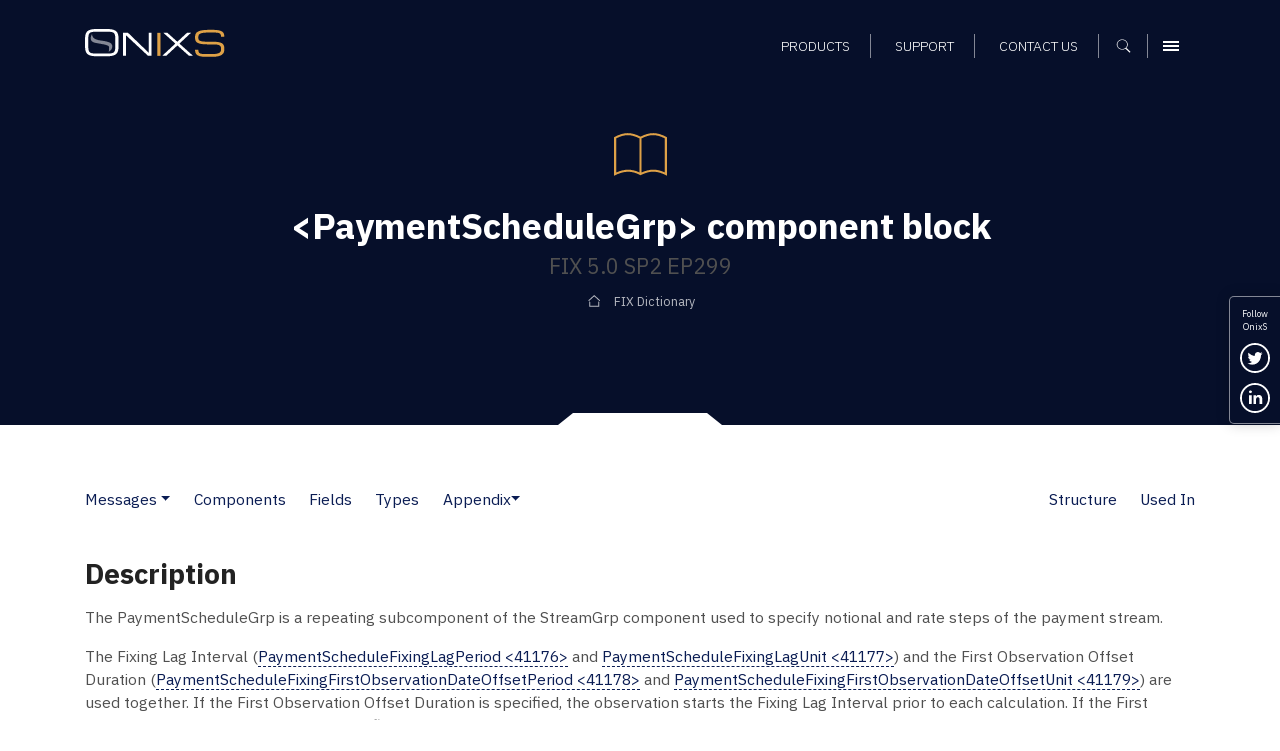

--- FILE ---
content_type: text/html; charset=UTF-8
request_url: https://www.onixs.biz/fix-dictionary/latest/compBlock_PaymentScheduleGrp.html
body_size: 9406
content:
<!doctype html><html lang="en"><head>
    <meta charset="utf-8">
    

    <title>FIX 5.0 SP2 EP299: &lt;PaymentScheduleGrp&gt; component block – FIX Dictionary – Onix Solutions</title>

    <!-- Favicons and touch icons -->
    <link rel="apple-touch-icon" sizes="144x144" href="https://www.onixs.biz/hubfs/SIC_website_2020/images/favicons/apple-touch-icon-144x144.png">
    <link rel="apple-touch-icon" sizes="114x114" href="https://www.onixs.biz/hubfs/SIC_website_2020/images/favicons/apple-touch-icon-114x114.png">
    <link rel="apple-touch-icon" sizes="57x57" href="https://www.onixs.biz/hubfs/SIC_website_2020/images/favicons/apple-touch-icon-57x57.png">
    <link rel="apple-touch-icon" sizes="72x72" href="https://www.onixs.biz/hubfs/SIC_website_2020/images/favicons/apple-touch-icon-72x72.png">
    
    <link rel="shortcut icon" href="https://www.onixs.biz/hubfs/SIC_website_2020/images/favicons/apple-touch-icon-57x57.png">
    

    <meta name="msapplication-TileColor" content="#ffffff">
    <meta name="msapplication-TileImage" content="https://f.hubspotusercontent20.net/hubfs/2054176/SIC_website_2020/images/favicons/apple-touch-icon-310x310.png">
    <meta name="msapplication-square70x70logo" content="https://f.hubspotusercontent20.net/hubfs/2054176/SIC_website_2020/images/favicons/apple-touch-icon-72x72.png">
    <meta name="msapplication-square150x150logo" content="https://f.hubspotusercontent20.net/hubfs/2054176/SIC_website_2020/images/favicons/apple-touch-icon-152x152.png">
    <meta name="msapplication-square310x310logo" content="https://f.hubspotusercontent20.net/hubfs/2054176/SIC_website_2020/images/favicons/apple-touch-icon-310x310.png">

    <meta name="viewport" content="width=device-width, initial-scale=1">

    
    <meta property="og:description" content="
<meta name=&quot;description&quot; content=&quot;&amp;lt;PaymentScheduleGrp&amp;gt; component block &amp;ndash; FIX 5.0 SP2 EP299, FIX protocol version FIX 5.0 SP2 EP299&quot; /> <meta name=&quot;keywords&quot; content=&quot;component block, PaymentScheduleGrp, FIX 5.0 SP2 EP299, FIX Protocol, FIX dictionary&quot; />
">
    <meta property="og:title" content="FIX 5.0 SP2 EP299: &amp;lt;PaymentScheduleGrp&amp;gt; component block &amp;ndash; FIX Dictionary &amp;ndash; Onix Solutions">
    <meta name="twitter:description" content="
<meta name=&quot;description&quot; content=&quot;&amp;lt;PaymentScheduleGrp&amp;gt; component block &amp;ndash; FIX 5.0 SP2 EP299, FIX protocol version FIX 5.0 SP2 EP299&quot; /> <meta name=&quot;keywords&quot; content=&quot;component block, PaymentScheduleGrp, FIX 5.0 SP2 EP299, FIX Protocol, FIX dictionary&quot; />
">
    <meta name="twitter:title" content="FIX 5.0 SP2 EP299: &amp;lt;PaymentScheduleGrp&amp;gt; component block &amp;ndash; FIX Dictionary &amp;ndash; Onix Solutions">

    

    
    <style>
a.cta_button{-moz-box-sizing:content-box !important;-webkit-box-sizing:content-box !important;box-sizing:content-box !important;vertical-align:middle}.hs-breadcrumb-menu{list-style-type:none;margin:0px 0px 0px 0px;padding:0px 0px 0px 0px}.hs-breadcrumb-menu-item{float:left;padding:10px 0px 10px 10px}.hs-breadcrumb-menu-divider:before{content:'›';padding-left:10px}.hs-featured-image-link{border:0}.hs-featured-image{float:right;margin:0 0 20px 20px;max-width:50%}@media (max-width: 568px){.hs-featured-image{float:none;margin:0;width:100%;max-width:100%}}.hs-screen-reader-text{clip:rect(1px, 1px, 1px, 1px);height:1px;overflow:hidden;position:absolute !important;width:1px}
</style>

<link rel="stylesheet" href="https://www.onixs.biz/hubfs/hub_generated/module_assets/1/25810000213/1741524385500/module_Header.min.css">
<link rel="stylesheet" href="https://www.onixs.biz/hubfs/hub_generated/module_assets/1/25810052395/1749809478749/module_Footer.min.css">
<link rel="stylesheet" href="https://www.onixs.biz/hubfs/hub_generated/module_assets/1/25809875201/1741524379329/module_Offcanvas_Navigation.min.css">
<link rel="stylesheet" href="https://www.onixs.biz/hubfs/hub_generated/module_assets/1/25809939682/1741524383194/module_Search_-_Full-Screen.min.css">
    

    
<!--  Added by GoogleTagManager integration -->
<script>
var _hsp = window._hsp = window._hsp || [];
window.dataLayer = window.dataLayer || [];
function gtag(){dataLayer.push(arguments);}

var useGoogleConsentModeV2 = true;
var waitForUpdateMillis = 1000;



var hsLoadGtm = function loadGtm() {
    if(window._hsGtmLoadOnce) {
      return;
    }

    if (useGoogleConsentModeV2) {

      gtag('set','developer_id.dZTQ1Zm',true);

      gtag('consent', 'default', {
      'ad_storage': 'denied',
      'analytics_storage': 'denied',
      'ad_user_data': 'denied',
      'ad_personalization': 'denied',
      'wait_for_update': waitForUpdateMillis
      });

      _hsp.push(['useGoogleConsentModeV2'])
    }

    (function(w,d,s,l,i){w[l]=w[l]||[];w[l].push({'gtm.start':
    new Date().getTime(),event:'gtm.js'});var f=d.getElementsByTagName(s)[0],
    j=d.createElement(s),dl=l!='dataLayer'?'&l='+l:'';j.async=true;j.src=
    'https://www.googletagmanager.com/gtm.js?id='+i+dl;f.parentNode.insertBefore(j,f);
    })(window,document,'script','dataLayer','GTM-K6HSTSD');

    window._hsGtmLoadOnce = true;
};

_hsp.push(['addPrivacyConsentListener', function(consent){
  if(consent.allowed || (consent.categories && consent.categories.analytics)){
    hsLoadGtm();
  }
}]);

</script>

<!-- /Added by GoogleTagManager integration -->

    <link rel="canonical" href="https://www.onixs.biz/fix-dictionary/5.0.sp2.ep299/compblock_paymentschedulegrp.html">

<!-- Global site tag (gtag.js) - Google Analytics -->
<script async src="https://www.googletagmanager.com/gtag/js?id=UA-7977376-1"></script>

<script>
  window.dataLayer = window.dataLayer || [];
  function gtag(){dataLayer.push(arguments);}
  gtag('js', new Date());
  
  // analytics
  gtag('config', 'UA-7977376-1');
  
</script>
<meta property="og:url" content="https://www.onixs.biz/fix-dictionary/5.0.sp2.ep299/compblock_paymentschedulegrp.html">
<meta name="twitter:card" content="summary">







    <!-- Bootstrap v4.3.1 CSS -->
    <link rel="stylesheet" href="https://stackpath.bootstrapcdn.com/bootstrap/4.3.1/css/bootstrap.min.css" integrity="sha384-ggOyR0iXCbMQv3Xipma34MD+dH/1fQ784/j6cY/iJTQUOhcWr7x9JvoRxT2MZw1T" crossorigin="anonymous">
    <link rel="stylesheet" href="https://www.onixs.biz/hubfs/SIC_website_2020/css/fix-dictionary/theme.bootstrap_4.min.css">

    <!-- Custom CSS -->
    <link rel="stylesheet" href="https://www.onixs.biz/hubfs/hub_generated/template_assets/1/25809953253/1741525475719/template_styles.min.css">

    <!-- Fix Dictionary CSS - Author: Alex Turbov -->
    <link rel="stylesheet" href="https://www.onixs.biz/hubfs/SIC_website_2020/css/fix-dictionary/fix-dictionary.css">

    <!-- RSS feed -->
    <link rel="alternative" href="http://www.rssmix.com/u/11685744/rss.xml" title="Subscribe to the OnixS RSS feed" type="application/rss+xml">

<meta name="generator" content="HubSpot"></head>

<body>
<!--  Added by GoogleTagManager integration -->
<noscript><iframe src="https://www.googletagmanager.com/ns.html?id=GTM-K6HSTSD" height="0" width="0" style="display:none;visibility:hidden"></iframe></noscript>

<!-- /Added by GoogleTagManager integration -->

    <div class="row-offcanvas row-offcanvas-right">
        <div class="canvas">

            <a href="#" title="Close navigation" class="page-mask"></a>

            <div class="wrapper">

                <!-- Header -->
                <header class="header-container fixed-top clearfix">

    <!-- Header -->
    <div class="container">

        <div class="row ">

            <div class="col-6 col-md-3 col-lg-4 align-self-center">

                <!-- Branding and homepage link -->
                <a href="https://www.onixs.biz/" title="OnixS - homepage" class="navbar-brand d-block">
                    <span class="text-hide">OnixS</span>
                </a>

            </div>

            <div class="col-6 col-md-9 col-lg-8 d-flex align-self-center justify-content-end text-right">

                <nav class="col-12 text-right align-self-end">

                    <!-- Navigation -->
                    <div id="hs_menu_wrapper_module_157970816417593_" class="hs-menu-wrapper active-branch flyouts hs-menu-flow-horizontal" role="navigation" data-sitemap-name="default" data-menu-id="25865391656" aria-label="Navigation Menu">
 <ul role="menu">
  <li class="hs-menu-item hs-menu-depth-1" role="none"><a href="https://www.onixs.biz/products.html" role="menuitem">Products</a></li>
  <li class="hs-menu-item hs-menu-depth-1" role="none"><a href="https://www.onixs.biz/support.html" role="menuitem">Support</a></li>
  <li class="hs-menu-item hs-menu-depth-1" role="none"><a href="https://www.onixs.biz/contact-us" role="menuitem">Contact us</a></li>
 </ul>
</div>

                    <!--  Cart -->
                    <div class="header_cart_sec" style="display:none;">
                        <a href="https://www.onixs.biz/download-selections.html">
                            <svg width="15" height="15" viewbox="0 0 15 15" fill="none" xmlns="http://www.w3.org/2000/svg">
                                <path fill-rule="evenodd" clip-rule="evenodd" d="M1.86714 10.2688V11.2957C1.30703 11.4824 0.933618 11.9491 0.933618 12.6026C0.933618 13.3494 1.58709 14.0029 2.33391 14.0029C3.08073 14.0029 3.7342 13.3494 3.7342 12.6026V11.2023H10.7357C9.98883 11.2023 9.33536 11.8558 9.33536 12.6026C9.33536 13.3494 9.98883 14.0029 10.7357 14.0029C11.4825 14.0029 12.1359 13.3494 12.1359 12.6026V11.2023L10.9224 8.77515L12.8828 0.933527H14.9365V0H12.1359L11.4825 2.80058H9.05991e-05L1.49373 8.40174L10.0822 9.24192L10.6423 10.2688H1.86714ZM1.21368 3.73411H11.2024L10.0822 8.30839L2.24056 7.46822L1.21368 3.73411Z" fill="white" />
                            </svg>
                            <span id="cartsize"></span>
                        </a>
                    </div>

                    <!-- Search -->
                    <button class="search-trigger d-inline-block" aria-label="Show search">
                        <span class="text-hide">Search</span>
                    </button>

                    <!-- Offcanvas Menu trigger -->
                    <button type="button" class="navbar-toggler navbar-toggler-header d-inline-block" data-toggle="offcanvas" data-target="#myNavmenu" data-canvas="body">
                        <span class="sr-only">Menu</span>
                        <span class="icon-bar"></span>
                        <span class="icon-bar"></span>
                        <span class="icon-bar"></span>
                    </button>

                </nav>

            </div>

        </div>

    </div>

</header>
 


                <div class="content">
                    <!-- Page header -->
                    <section class="page-header page-header-short page-header-background notch-bottom-inset-white">
                        <div class="container">
                            <div class="row justify-content-start align-items-center">
                                <div class="col-12 col-md-10 col-lg-9 ml-auto mr-auto text-center">

                                    <img src="https://www.onixs.biz/hubfs/SIC_website_2020/images/interface/img-icon-book.svg" alt="Dictionary icon" height="75" width="75" class="mb-3">

                                    <h1><span id="hs_cos_wrapper_h1_heading" class="hs_cos_wrapper hs_cos_wrapper_widget hs_cos_wrapper_type_rich_text" style="" data-hs-cos-general-type="widget" data-hs-cos-type="rich_text">&lt;PaymentScheduleGrp&gt; component block</span></h1>
                                    <h2><span id="hs_cos_wrapper_h2_heading" class="hs_cos_wrapper hs_cos_wrapper_widget hs_cos_wrapper_type_rich_text" style="" data-hs-cos-general-type="widget" data-hs-cos-type="rich_text">FIX 5.0 SP2 EP299</span></h2>

                                    <div class="hs-breadcrumb-menu-wrapper" role="navigation">
                                        <ul class="hs-breadcrumb-menu">
                                            <li class="hs-breadcrumb-menu-item first-crumb">
                                                <a href="/fix-dictionary.html" class="hs-breadcrumb-label">FIX Dictionary</a>
                                            </li>
                                        </ul>
                                    </div>

                                </div>
                            </div>
                        </div>
                    </section>

                    <section class="rich-text-module fix-dictionary">
                        <div class="container">
                            <nav class="d-flex navbar navbar-expand-lg navbar-light px-0 pb-4 white">
    <button class="navbar-toggler" type="button" data-toggle="collapse" data-target="#FIXPageTOC" aria-controls="FIXPageTOC" aria-expanded="false" aria-label="Toggle navigation">
        <span class="navbar-toggler-icon"></span>
    </button>
    <div class="collapse navbar-collapse" id="FIXPageTOC">
        <ul class="navbar-nav page-nav-links">
                <li class="nav-item dropdown pl-lg-0">
                        <a class="nav-link" href="messages.html">Messages</a>
                            <a class="dropdown-toggle dropdown-toggle-split" id="Messages" data-toggle="dropdown" href="#" role="button" aria-haspopup="true" aria-expanded="false"></a>
                        
                        <div class="dropdown-menu" aria-labelledby="Messages">
                            <a class="dropdown-item" href="messages.html">Messages</a>
                                <a class="dropdown-item" href="msgs_by_category.html">Messages by Category</a>
                                
                        </div>
                    </li>
                <li class="nav-item"><a class="nav-link" href="components.html">Components</a></li>
                <li class="nav-item"><a class="nav-link" href="fields.html">Fields</a></li>
                <li class="nav-item"><a class="nav-link" href="index.html">Types</a></li>
                <li class="nav-item dropdown">
                        
                            <a class="nav-link dropdown-toggle dropdown-toggle-split" id="Appendix" data-toggle="dropdown" href="#" role="button" aria-haspopup="true" aria-expanded="false">Appendix</a>
                        <div class="dropdown-menu" aria-labelledby="Appendix">
                            <a class="dropdown-item" href="app_6_a.html">Appendix 6-A</a>
                                <a class="dropdown-item" href="app_6_b.html">Appendix 6-B</a>
                                <a class="dropdown-item" href="app_6_c.html">Appendix 6-C</a>
                                <a class="dropdown-item" href="app_6_d.html">Appendix 6-D</a>
                                <a class="dropdown-item" href="app_6_e.html">Appendix 6-E</a>
                                <a class="dropdown-item" href="app_6_f.html">Appendix 6-F</a>
                                <a class="dropdown-item" href="app_6_g.html">Appendix 6-G</a>
                                <a class="dropdown-item" href="app_6_h.html">Appendix 6-H</a>
                                <div class="dropdown-divider"></div>
                                <a class="dropdown-item" href="app_d.html">Appendix D</a>
                                <a class="dropdown-item" href="app_e.html">Appendix E</a>
                                <a class="dropdown-item" href="app_f.html">Appendix F</a>
                                <a class="dropdown-item" href="app_g.html">Appendix G</a>
                                <div class="dropdown-divider"></div>
                                <a class="dropdown-item" href="glossary.html">Glossary</a>
                                
                        </div>
                    </li>
        </ul>
        
    <div class="dropdown-divider"></div>
    <ul class="navbar-nav ml-auto mt-2 mt-lg-0 page-nav-links">
        <li class="nav-item">
            <a class="nav-link" href="#Structure" role="button">Structure</a>
        </li>
        
            <li class="nav-item">
                <a class="nav-link" href="#UsedIn" role="button">Used In</a>
            </li>
        
    </ul>

    </div>
</nav>


<div class="row">
    <div class="col-12">
        
            <h3 id="Description">Description</h3>
        
        

        
            <p>
    The PaymentScheduleGrp is a repeating subcomponent of the StreamGrp component used to specify notional and rate steps of
    the payment stream.
</p>
<p>
    The Fixing Lag Interval (<a href="tagNum_41176.html">PaymentScheduleFixingLagPeriod &lt;41176&gt;</a> and <a href="tagNum_41177.html">PaymentScheduleFixingLagUnit &lt;41177&gt;</a>) and the First
    Observation Offset Duration (<a href="tagNum_41178.html">PaymentScheduleFixingFirstObservationDateOffsetPeriod &lt;41178&gt;</a> and
    <a href="tagNum_41179.html">PaymentScheduleFixingFirstObservationDateOffsetUnit &lt;41179&gt;</a>) are used together. If the First Observation Offset Duration is
    specified, the observation starts the Fixing Lag Interval prior to each calculation. If the First Observation Offset
    Duration is not specified, the observation starts immediately preceding each calculation.
</p>
        

        
<h3 id="Structure">Structure</h3>

<table class="table">
    <thead>
        <tr>
            <th colspan="2">Tag</th>
            <th>Field Name</th>
            <th>Req'd</th>
            <th>Comments</th>
        </tr>
    </thead>
    <tbody>
    
    
    
    
    <tr class="n1">
        
            
            <td colspan="2">40828</td>
            <td>
                <a href="tagNum_40828.html">NoPaymentSchedules</a>
            </td>
            
    <td class="text-center">N</td>
    
            <td>
                
            </td>

        
    </tr>
    
    <tr class="n2">
        
            
    
    </tr><tr class="n1">
        
            <td>→</td>
            <td>40829</td>
            <td>
                <a href="tagNum_40829.html">PaymentScheduleType</a>
            </td>
            
    <td class="text-center">N</td>
    
            <td>
                <p>
    Required if <a href="tagNum_40828.html">NoPaymentSchedules &lt;40828&gt;</a> &gt; 0.
</p>
            </td>

        
    </tr>
    
    <tr class="n2">
        
            <td>→</td>
            <td>41164</td>
            <td>
                <a href="tagNum_41164.html">PaymentScheduleXID</a>
            </td>
            
    <td class="text-center">N</td>
    
            <td>
                
            </td>

        
    </tr>
    
    <tr class="n1">
        
            <td>→</td>
            <td>41165</td>
            <td>
                <a href="tagNum_41165.html">PaymentScheduleXIDRef</a>
            </td>
            
    <td class="text-center">N</td>
    
            <td>
                
            </td>

        
    </tr>
    
    <tr class="n2">
        
            <td>→</td>
            <td>40830</td>
            <td>
                <a href="tagNum_40830.html">PaymentScheduleStubType</a>
            </td>
            
    <td class="text-center">N</td>
    
            <td>
                
            </td>

        
    </tr>
    
    <tr class="n1">
        
            <td>→</td>
            <td>40831</td>
            <td>
                <a href="tagNum_40831.html">PaymentScheduleStartDateUnadjusted</a>
            </td>
            
    <td class="text-center">N</td>
    
            <td>
                
            </td>

        
    </tr>
    
    <tr class="n2">
        
            <td>→</td>
            <td>40832</td>
            <td>
                <a href="tagNum_40832.html">PaymentScheduleEndDateUnadjusted</a>
            </td>
            
    <td class="text-center">N</td>
    
            <td>
                
            </td>

        
    </tr>
    
    <tr class="n1">
        
            <td>→</td>
            <td>40833</td>
            <td>
                <a href="tagNum_40833.html">PaymentSchedulePaySide</a>
            </td>
            
    <td class="text-center">N</td>
    
            <td>
                
            </td>

        
    </tr>
    
    <tr class="n2">
        
            <td>→</td>
            <td>40834</td>
            <td>
                <a href="tagNum_40834.html">PaymentScheduleReceiveSide</a>
            </td>
            
    <td class="text-center">N</td>
    
            <td>
                
            </td>

        
    </tr>
    
    <tr class="n1">
        
            <td>→</td>
            <td>40835</td>
            <td>
                <a href="tagNum_40835.html">PaymentScheduleNotional</a>
            </td>
            
    <td class="text-center">N</td>
    
            <td>
                
            </td>

        
    </tr>
    
    <tr class="n2">
        
            <td>→</td>
            <td>40836</td>
            <td>
                <a href="tagNum_40836.html">PaymentScheduleCurrency</a>
            </td>
            
    <td class="text-center">N</td>
    
            <td>
                
            </td>

        
    </tr>
    
    <tr class="n1">
        
            <td>→</td>
            <td>40837</td>
            <td>
                <a href="tagNum_40837.html">PaymentScheduleRate</a>
            </td>
            
    <td class="text-center">N</td>
    
            <td>
                
            </td>

        
    </tr>
    
    <tr class="n2">
        
            <td>→</td>
            <td>40838</td>
            <td>
                <a href="tagNum_40838.html">PaymentScheduleRateMultiplier</a>
            </td>
            
    <td class="text-center">N</td>
    
            <td>
                
            </td>

        
    </tr>
    
    <tr class="n1">
        
            <td>→</td>
            <td>40839</td>
            <td>
                <a href="tagNum_40839.html">PaymentScheduleRateSpread</a>
            </td>
            
    <td class="text-center">N</td>
    
            <td>
                
            </td>

        
    </tr>
    
    <tr class="n2">
        
            <td>→</td>
            <td>41166</td>
            <td>
                <a href="tagNum_41166.html">PaymentScheduleRateCurrency</a>
            </td>
            
    <td class="text-center">N</td>
    
            <td>
                
            </td>

        
    </tr>
    
    <tr class="n1">
        
            <td>→</td>
            <td>41167</td>
            <td>
                <a href="tagNum_41167.html">PaymentScheduleRateUnitOfMeasure</a>
            </td>
            
    <td class="text-center">N</td>
    
            <td>
                
            </td>

        
    </tr>
    
    <tr class="n2">
        
            <td>→</td>
            <td>41168</td>
            <td>
                <a href="tagNum_41168.html">PaymentScheduleRateConversionFactor</a>
            </td>
            
    <td class="text-center">N</td>
    
            <td>
                
            </td>

        
    </tr>
    
    <tr class="n1">
        
            <td>→</td>
            <td>41169</td>
            <td>
                <a href="tagNum_41169.html">PaymentScheduleRateSpreadType</a>
            </td>
            
    <td class="text-center">N</td>
    
            <td>
                
            </td>

        
    </tr>
    
    <tr class="n2">
        
            <td>→</td>
            <td>40840</td>
            <td>
                <a href="tagNum_40840.html">PaymentScheduleRateSpreadPositionType</a>
            </td>
            
    <td class="text-center">N</td>
    
            <td>
                
            </td>

        
    </tr>
    
    <tr class="n1">
        
            <td>→</td>
            <td>40841</td>
            <td>
                <a href="tagNum_40841.html">PaymentScheduleRateTreatment</a>
            </td>
            
    <td class="text-center">N</td>
    
            <td>
                
            </td>

        
    </tr>
    
    <tr class="n2">
        
            <td>→</td>
            <td>40842</td>
            <td>
                <a href="tagNum_40842.html">PaymentScheduleFixedAmount</a>
            </td>
            
    <td class="text-center">N</td>
    
            <td>
                
            </td>

        
    </tr>
    
    <tr class="n1">
        
            <td>→</td>
            <td>40843</td>
            <td>
                <a href="tagNum_40843.html">PaymentScheduleFixedCurrency</a>
            </td>
            
    <td class="text-center">N</td>
    
            <td>
                
            </td>

        
    </tr>
    
    <tr class="n2">
        
            <td>→</td>
            <td>41170</td>
            <td>
                <a href="tagNum_41170.html">PaymentScheduleSettlPeriodPrice</a>
            </td>
            
    <td class="text-center">N</td>
    
            <td>
                
            </td>

        
    </tr>
    
    <tr class="n1">
        
            <td>→</td>
            <td>41171</td>
            <td>
                <a href="tagNum_41171.html">PaymentScheduleSettlPeriodPriceCurrency</a>
            </td>
            
    <td class="text-center">N</td>
    
            <td>
                
            </td>

        
    </tr>
    
    <tr class="n2">
        
            <td>→</td>
            <td>41172</td>
            <td>
                <a href="tagNum_41172.html">PaymentScheduleSettlPeriodPriceUnitOfMeasure</a>
            </td>
            
    <td class="text-center">N</td>
    
            <td>
                
            </td>

        
    </tr>
    
    <tr class="n1">
        
            <td>→</td>
            <td>41173</td>
            <td>
                <a href="tagNum_41173.html">PaymentScheduleStepUnitOfMeasure</a>
            </td>
            
    <td class="text-center">N</td>
    
            <td>
                
            </td>

        
    </tr>
    
    <tr class="n2">
        
            <td>→</td>
            <td>40844</td>
            <td>
                <a href="tagNum_40844.html">PaymentScheduleStepFrequencyPeriod</a>
            </td>
            
    <td class="text-center">N</td>
    
            <td>
                <p>
    Conditionally required when <a href="tagNum_40845.html">PaymentScheduleStepFrequencyUnit &lt;40845&gt;</a> is specified.
</p>
            </td>

        
    </tr>
    
    <tr class="n1">
        
            <td>→</td>
            <td>40845</td>
            <td>
                <a href="tagNum_40845.html">PaymentScheduleStepFrequencyUnit</a>
            </td>
            
    <td class="text-center">N</td>
    
            <td>
                <p>
    Conditionally required when <a href="tagNum_40844.html">PaymentScheduleStepFrequencyPeriod &lt;40844&gt;</a> is specified.
</p>
            </td>

        
    </tr>
    
    <tr class="n2">
        
            <td>→</td>
            <td>40846</td>
            <td>
                <a href="tagNum_40846.html">PaymentScheduleStepOffsetValue</a>
            </td>
            
    <td class="text-center">N</td>
    
            <td>
                
            </td>

        
    </tr>
    
    <tr class="n1">
        
            <td>→</td>
            <td>40847</td>
            <td>
                <a href="tagNum_40847.html">PaymentScheduleStepRate</a>
            </td>
            
    <td class="text-center">N</td>
    
            <td>
                
            </td>

        
    </tr>
    
    <tr class="n2">
        
            <td>→</td>
            <td>40848</td>
            <td>
                <a href="tagNum_40848.html">PaymentScheduleStepOffsetRate</a>
            </td>
            
    <td class="text-center">N</td>
    
            <td>
                
            </td>

        
    </tr>
    
    <tr class="n1">
        
            <td>→</td>
            <td>40849</td>
            <td>
                <a href="tagNum_40849.html">PaymentScheduleStepRelativeTo</a>
            </td>
            
    <td class="text-center">N</td>
    
            <td>
                
            </td>

        
    </tr>
    
    <tr class="n2">
        
            <td>→</td>
            <td colspan="2">
                <a href="compBlock_PaymentScheduleRateSourceGrp.html">Component Block - &lt;PaymentScheduleRateSourceGrp&gt;</a>
            </td>
            
    <td class="text-center">N</td>
    
            <td>
                
            </td>

        
    </tr>
    
    <tr class="n1">
        
            <td>→</td>
            <td>40850</td>
            <td>
                <a href="tagNum_40850.html">PaymentScheduleFixingDateUnadjusted</a>
            </td>
            
    <td class="text-center">N</td>
    
            <td>
                
            </td>

        
    </tr>
    
    <tr class="n2">
        
            <td>→</td>
            <td>40851</td>
            <td>
                <a href="tagNum_40851.html">PaymentScheduleWeight</a>
            </td>
            
    <td class="text-center">N</td>
    
            <td>
                
            </td>

        
    </tr>
    
    <tr class="n1">
        
            <td>→</td>
            <td>40852</td>
            <td>
                <a href="tagNum_40852.html">PaymentScheduleFixingDateRelativeTo</a>
            </td>
            
    <td class="text-center">N</td>
    
            <td>
                
            </td>

        
    </tr>
    
    <tr class="n2">
        
            <td>→</td>
            <td>40853</td>
            <td>
                <a href="tagNum_40853.html">PaymentScheduleFixingDateBusinessDayConvention</a>
            </td>
            
    <td class="text-center">N</td>
    
            <td>
                <p>
    When specified, this overrides the business day convention defined in the DateAdjustment component in Instrument. The
    specified value would be specific to this instance of the payment schedule.
</p>
            </td>

        
    </tr>
    
    <tr class="n1">
        
            <td>→</td>
            <td colspan="2">
                <a href="compBlock_PaymentScheduleFixingDateBusinessCenterGrp.html">Component Block - &lt;PaymentScheduleFixingDateBusinessCenterGrp&gt;</a>
            </td>
            
    <td class="text-center">N</td>
    
            <td>
                <p>
    When specified, this overrides the business centers defined in the DateAdjustment component in Instrument. The specified
    values would be specific to this instance of the payment schedule.
</p>
            </td>

        
    </tr>
    
    <tr class="n2">
        
            <td>→</td>
            <td>40855</td>
            <td>
                <a href="tagNum_40855.html">PaymentScheduleFixingDateOffsetPeriod</a>
            </td>
            
    <td class="text-center">N</td>
    
            <td>
                <p>
    Conditionally required when <a href="tagNum_40856.html">PaymentScheduleFixingDateOffsetUnit &lt;40856&gt;</a> is specified.
</p>
            </td>

        
    </tr>
    
    <tr class="n1">
        
            <td>→</td>
            <td>40856</td>
            <td>
                <a href="tagNum_40856.html">PaymentScheduleFixingDateOffsetUnit</a>
            </td>
            
    <td class="text-center">N</td>
    
            <td>
                <p>
    Conditionally required when <a href="tagNum_40855.html">PaymentScheduleFixingDateOffsetPeriod &lt;40855&gt;</a> is specified.
</p>
            </td>

        
    </tr>
    
    <tr class="n2">
        
            <td>→</td>
            <td>40857</td>
            <td>
                <a href="tagNum_40857.html">PaymentScheduleFixingDateOffsetDayType</a>
            </td>
            
    <td class="text-center">N</td>
    
            <td>
                
            </td>

        
    </tr>
    
    <tr class="n1">
        
            <td>→</td>
            <td>41174</td>
            <td>
                <a href="tagNum_41174.html">PaymentScheduleFixingDayDistribution</a>
            </td>
            
    <td class="text-center">N</td>
    
            <td>
                
            </td>

        
    </tr>
    
    <tr class="n2">
        
            <td>→</td>
            <td>41175</td>
            <td>
                <a href="tagNum_41175.html">PaymentScheduleFixingDayCount</a>
            </td>
            
    <td class="text-center">N</td>
    
            <td>
                
            </td>

        
    </tr>
    
    <tr class="n1">
        
            <td>→</td>
            <td>40858</td>
            <td>
                <a href="tagNum_40858.html">PaymentScheduleFixingDateAdjusted</a>
            </td>
            
    <td class="text-center">N</td>
    
            <td>
                
            </td>

        
    </tr>
    
    <tr class="n2">
        
            <td>→</td>
            <td colspan="2">
                <a href="compBlock_PaymentScheduleFixingDayGrp.html">Component Block - &lt;PaymentScheduleFixingDayGrp&gt;</a>
            </td>
            
    <td class="text-center">N</td>
    
            <td>
                
            </td>

        
    </tr>
    
    <tr class="n1">
        
            <td>→</td>
            <td>41176</td>
            <td>
                <a href="tagNum_41176.html">PaymentScheduleFixingLagPeriod</a>
            </td>
            
    <td class="text-center">N</td>
    
            <td>
                <p>
    Conditionally required when <a href="tagNum_41177.html">PaymentScheduleFixingLagUnit &lt;41177&gt;</a> is specified.
</p>
            </td>

        
    </tr>
    
    <tr class="n2">
        
            <td>→</td>
            <td>41177</td>
            <td>
                <a href="tagNum_41177.html">PaymentScheduleFixingLagUnit</a>
            </td>
            
    <td class="text-center">N</td>
    
            <td>
                <p>
    Conditionally required when <a href="tagNum_41176.html">PaymentScheduleFixingLagPeriod &lt;41176&gt;</a> is specified.
</p>
            </td>

        
    </tr>
    
    <tr class="n1">
        
            <td>→</td>
            <td>41178</td>
            <td>
                <a href="tagNum_41178.html">PaymentScheduleFixingFirstObservationDateOffsetPeriod</a>
            </td>
            
    <td class="text-center">N</td>
    
            <td>
                <p>
    Conditionally required when <a href="tagNum_41179.html">PaymentScheduleFixingFirstObservationDateOffsetUnit &lt;41179&gt;</a> is specified.
</p>
            </td>

        
    </tr>
    
    <tr class="n2">
        
            <td>→</td>
            <td>41179</td>
            <td>
                <a href="tagNum_41179.html">PaymentScheduleFixingFirstObservationDateOffsetUnit</a>
            </td>
            
    <td class="text-center">N</td>
    
            <td>
                <p>
    Conditionally required when <a href="tagNum_41178.html">PaymentScheduleFixingFirstObservationDateOffsetPeriod &lt;41178&gt;</a> is specified.
</p>
            </td>

        
    </tr>
    
    <tr class="n1">
        
            <td>→</td>
            <td>40859</td>
            <td>
                <a href="tagNum_40859.html">PaymentScheduleFixingTime</a>
            </td>
            
    <td class="text-center">N</td>
    
            <td>
                
            </td>

        
    </tr>
    
    <tr class="n2">
        
            <td>→</td>
            <td>40860</td>
            <td>
                <a href="tagNum_40860.html">PaymentScheduleFixingTimeBusinessCenter</a>
            </td>
            
    <td class="text-center">N</td>
    
            <td>
                
            </td>

        
    </tr>
    
    <tr class="n1">
        
            <td>→</td>
            <td>40861</td>
            <td>
                <a href="tagNum_40861.html">PaymentScheduleInterimExchangePaymentDateRelativeTo</a>
            </td>
            
    <td class="text-center">N</td>
    
            <td>
                
            </td>

        
    </tr>
    
    <tr class="n2">
        
            <td>→</td>
            <td>40862</td>
            <td>
                <a href="tagNum_40862.html">PaymentScheduleInterimExchangeDatesBusinessDayConvention</a>
            </td>
            
    <td class="text-center">N</td>
    
            <td>
                <p>
    When specified, this overrides the business day convention defined in the DateAdjustment component in Instrument. The
    specified value would be specific to this instance of the payment schedule.
</p>
            </td>

        
    </tr>
    
    <tr class="n1">
        
            <td>→</td>
            <td colspan="2">
                <a href="compBlock_PaymentScheduleInterimExchangeDateBusinessCenterGrp.html">Component Block - &lt;PaymentScheduleInterimExchangeDateBusinessCenterGrp&gt;</a>
            </td>
            
    <td class="text-center">N</td>
    
            <td>
                <p>
    When specified, this overrides the business centers defined in the DateAdjustment component in Instrument. The specified
    values would be specific to this instance of the payment schedule.
</p>
            </td>

        
    </tr>
    
    <tr class="n2">
        
            <td>→</td>
            <td>40864</td>
            <td>
                <a href="tagNum_40864.html">PaymentScheduleInterimExchangeDatesOffsetPeriod</a>
            </td>
            
    <td class="text-center">N</td>
    
            <td>
                <p>
    Conditionally required when <a href="tagNum_40865.html">PaymentScheduleInterimExchangeDatesOffsetUnit &lt;40865&gt;</a> is specified.
</p>
            </td>

        
    </tr>
    
    <tr class="n1">
        
            <td>→</td>
            <td>40865</td>
            <td>
                <a href="tagNum_40865.html">PaymentScheduleInterimExchangeDatesOffsetUnit</a>
            </td>
            
    <td class="text-center">N</td>
    
            <td>
                <p>
    Conditionally required when <a href="tagNum_40864.html">PaymentScheduleInterimExchangeDatesOffsetPeriod &lt;40864&gt;</a> is specified.
</p>
            </td>

        
    </tr>
    
    <tr class="n2">
        
            <td>→</td>
            <td>40866</td>
            <td>
                <a href="tagNum_40866.html">PaymentScheduleInterimExchangeDatesOffsetDayType</a>
            </td>
            
    <td class="text-center">N</td>
    
            <td>
                
            </td>

        
    </tr>
    
    <tr class="n1">
        
            <td>→</td>
            <td>40867</td>
            <td>
                <a href="tagNum_40867.html">PaymentScheduleInterimExchangeDateAdjusted</a>
            </td>
            
    <td class="text-center">N</td>
    
            <td>
                
            </td>

        
    </tr>
    


        
    
    

    </tbody>
</table>


    
        <h3 id="UsedIn">Used In</h3>
        <ul>
            
                <li>
                    
                    <a href="compBlock_StreamGrp.html">&lt;StreamGrp&gt;</a>
                    
                </li>
            
        </ul>
    



    </div>
</div>

                        </div>
                    </section>

                    <div class="footer-push"></div>

                </div><!-- /.content -->

                <!-- Social links -->
          <ul class="d-none d-sm-block social-icons social-icons--vertical bg-primary">

            <li>
              Follow <br>OnixS
            </li>
          
            <li>

              <a href="https://twitter.com/onixsbiz" title="Follow us on Twitter" rel="noopener" target="_blank" class="twitter-link">
                <span class="sr-only">Follow us on Twitter</span>
              </a>

            </li>

            <li>

              <a href="https://www.linkedin.com/company/onix-solutions/" title="Connect with us on LinkedIn" rel="noopener" target="_blank" class="linkedin-link">
                <span class="sr-only">Connect with us on LinkedIn</span>
              </a>

            </li>

            <!--<li>

              <a href="http://rssmixer.com/feed/onixs.xml" title="Subscribe to our RSS feed" rel="noopener" target="_blank" class="rss-link">
                <span class="sr-only">Subscribe to our RSS feed</span>
              </a>

            </li>-->

          </ul>

                <!-- Footer -->
                <footer class="footer bg-primary">
  
  <div class="container pt-3 pb-3">
    
    <div class="row pt-5 mb-5">
      
      <div class="col-5">

        <a class="footer-brand" href="https://www.onixs.biz/" title="OnixS - homepage">
          <span class="text-hide">OnixS</span>
        </a>

      </div>
      
      <div class="col-7 text-right">
        
        <ul class="social-icons">
          
          <li>
            
            <a href="https://twitter.com/onixsbiz" title="Follow us on Twitter" rel="nojsener" target="_blank" class="twitter-link">
              <span class="sr-only">Follow us on Twitter</span>
            </a>
            
          </li>
          
          <li>
            
            <a href="https://www.linkedin.com/company/onix-solutions/" title="Connect with us on LinkedIn" rel="noopener" target="_blank" class="linkedin-link">
              <span class="sr-only">Connect with us on LinkedIn</span>
            </a>

          </li>

        </ul>

      </div>
          
    </div>
    
    <div class="row footer_navigation" role="navigation">
      
      <div class="col-12 col-md-12 col-lg-5 col-xl-6">
        
        <div class="row h-100">
          
          <div class="col-12 col-lg-6">
            
            <div class="row">
              
              <div class="col-6 col-lg-12 mb-4">
                
                <h6>Telephone UK</h6>

                <a href="tel:+44-20-7117-0111" title="Call us on +44 20 7117 0111" rel="noopener" target="_blank">
                  +44 20 7117 0111
                </a>

              </div>
              
              <div class="col-6 col-lg-12 mb-4">
                
                <h6>Telephone US</h6>

                <a href="tel:+1-312-999-6040" title="Call us on +1 312 999 6040" rel="noopener" target="_blank">
                  +1 312 999 6040
                </a>

              </div>

            </div>
            
          </div>

          <div class="col-12 col-lg-6">
            
            <div class="row">
              
              <div class="col-6 col-lg-12 mb-4">
                
                <h6>Sales Support</h6>

                <a href="mailto:sales@onixs.biz" title="Email us at sales@onixs.biz" rel="noopener" target="_blank">
                  sales@onixs.biz
                </a>

              </div>
              
              <div class="col-6 col-lg-12 mb-4">
                
                <h6>Technical Support</h6>

                <a href="mailto:support@onixs.biz" title="Email us at support@onixs.biz" rel="noopener" target="_blank">
                  support@onixs.biz
                </a>

              </div>
              
              <div class="col-6 col-lg-12 mb-4">
                
                <a href="https://www.onixs.biz/support.html" title="Support" class="btn-small-chevron">
                  Support
                </a>

              </div>

            </div>
            
          </div>

        </div>
        
      </div>
      
      <div class="col-12 col-md-12 col-lg-7 col-xl-6 mb-lg-4">
        
        <div class="row">
          
          <div class="col d-none d-lg-inline-block">
            <div class="footer-menu-wrapper">
              <div id="hs_menu_wrapper_module_157970814481491_" class="hs-menu-wrapper active-branch no-flyouts hs-menu-flow-vertical" role="navigation" data-sitemap-name="default" data-menu-id="25819283727" aria-label="Navigation Menu">
 <ul role="menu">
  <li class="hs-menu-item hs-menu-depth-1 hs-item-has-children" role="none"><a href="https://www.onixs.biz/products.html" aria-haspopup="true" aria-expanded="false" role="menuitem">Products</a>
   <ul role="menu" class="hs-menu-children-wrapper">
    <li class="hs-menu-item hs-menu-depth-2" role="none"><a href="https://www.onixs.biz/directconnect.html" role="menuitem">OnixS directConnect</a></li>
    <li class="hs-menu-item hs-menu-depth-2" role="none"><a href="https://www.onixs.biz/fix-engine.html" role="menuitem">FIX Engine</a></li>
    <li class="hs-menu-item hs-menu-depth-2" role="none"><a href="https://www.onixs.biz/fix-protocol-dictionary-tools.html" role="menuitem">FIX Protocol Tools</a></li>
   </ul></li>
 </ul>
</div>
            </div>
          </div>

          <div class="col d-none d-lg-inline-block">
            <div class="footer-menu-wrapper">
              <div id="hs_menu_wrapper_module_157970814481491_" class="hs-menu-wrapper active-branch no-flyouts hs-menu-flow-vertical" role="navigation" data-sitemap-name="default" data-menu-id="25819283742" aria-label="Navigation Menu">
 <ul role="menu">
  <li class="hs-menu-item hs-menu-depth-1" role="none"><a href="https://www.onixs.biz/about.html" role="menuitem">About OnixS</a></li>
  <li class="hs-menu-item hs-menu-depth-1" role="none"><a href="https://www.onixs.biz/insights" role="menuitem">Insights</a></li>
  <li class="hs-menu-item hs-menu-depth-1" role="none"><a href="https://www.onixs.biz/contact-us" role="menuitem">Contact us</a></li>
 </ul>
</div>
            </div>
          </div>

          <div class="col d-none d-lg-inline-block">
            <div class="footer-menu-wrapper">
              <div id="hs_menu_wrapper_module_157970814481491_" class="hs-menu-wrapper active-branch no-flyouts hs-menu-flow-vertical" role="navigation" data-sitemap-name="default" data-menu-id="25819353273" aria-label="Navigation Menu">
 <ul role="menu">
  <li class="hs-menu-item hs-menu-depth-1" role="none"><a href="https://www.onixs.biz/cookies-and-privacy.html" role="menuitem">Privacy</a></li>
  <li class="hs-menu-item hs-menu-depth-1" role="none"><a href="https://www.onixs.biz/sitemap.html" role="menuitem">Sitemap</a></li>
 </ul>
</div>
            </div>
          </div>
          
        </div>
        
      </div>
      
      
    </div>
    
    <div class="row">
      
      <div class="col-12">
        <p class="pb-1">Copyright © 2025 OnixS. All Rights Reserved.</p>
      </div>
      
    </div>
    
  </div>
    
</footer>

<div id="consent-popup" class="hidden">
  
  <div class="container">
    
    <div class="row py-4">
      
      <div class="col-12 col-md-8 col-lg-10 text-center text-md-left">

        <p class="mb-0"> 
          We track how people interact with our online web content and resources, and some of that tracking involves storing cookies on your device. By continuing to use our site you accept that you agree to this. For more details see our <a href="https://www.onixs.biz/cookies-and-privacy.html">Cookie usage, and Data Privacy and Protection Policies</a>.
        </p>
        
      </div>
      
      <div class="col-12 col-md-3 col-lg-2 text-center text-md-right">
        
        <p>
          <a href="#" id="accept" class="btn">Ok</a>
        </p>
        
      </div>
      
    </div>
    
  </div>

</div>

            </div><!-- /.wrapper -->

            <div class="sidebar-offcanvas">
                <div class="menu-offcanvas-container">
                    <!-- Offcanvas Navigation -->
                    <div class="sidebar-offcanvas">
  <div class="menu-offcanvas-container bg-primary">
    <div class="menu-upper">

      <div class="row">

        <div class="col">

          <a class="offcanvas-brand" href="https://www.onixs.biz/" title="OnixS - homepage">

            <span class="text-hide">OnixS</span>

          </a>

        </div>

        <div class="col">

          <button type="button" class="navbar-toggler" data-toggle="offcanvas" data-target="#myNavmenu" data-canvas="body">
            <span class="sr-only">Menu</span>
            <span class="icon-bar"></span>
            <span class="icon-bar"></span>
            <span class="icon-bar"></span>
          </button>

        </div>

      </div>

      <div class="row">

        <div class="col">

          <nav class="navbar navbar-dark clearfix">

            <div class="menu-main-menu-container">

              <div class="row pt-3">
                <div class="col-12 pb-4">
                 <div id="hs_menu_wrapper_module_157970791935981_" class="hs-menu-wrapper active-branch flyouts hs-menu-flow-horizontal" role="navigation" data-sitemap-name="default" data-menu-id="28091013952" aria-label="Navigation Menu">
 <ul role="menu">
  <li class="hs-menu-item hs-menu-depth-1 hs-item-has-children" role="none"><a href="javascript:;" aria-haspopup="true" aria-expanded="false" role="menuitem">Products</a>
   <ul role="menu" class="hs-menu-children-wrapper">
    <li class="hs-menu-item hs-menu-depth-2" role="none"><a href="https://www.onixs.biz/products.html" role="menuitem">Products Overview</a></li>
    <li class="hs-menu-item hs-menu-depth-2 hs-item-has-children" role="none"><a href="https://www.onixs.biz/directconnect.html" role="menuitem">directConnect</a>
     <ul role="menu" class="hs-menu-children-wrapper">
      <li class="hs-menu-item hs-menu-depth-3" role="none"><a href="https://www.onixs.biz/directconnect.html" role="menuitem">directConnect SDKs</a></li>
      <li class="hs-menu-item hs-menu-depth-3" role="none"><a href="https://www.onixs.biz/bloomberg-tsox.html" role="menuitem">Bloomberg TSOX</a></li>
      <li class="hs-menu-item hs-menu-depth-3" role="none"><a href="https://www.onixs.biz/cboe.html" role="menuitem">Cboe CFE</a></li>
      <li class="hs-menu-item hs-menu-depth-3" role="none"><a href="https://www.onixs.biz/cboe-europe.html" role="menuitem">Cboe EU</a></li>
      <li class="hs-menu-item hs-menu-depth-3" role="none"><a href="https://www.onixs.biz/cme.html" role="menuitem">CME Globex</a></li>
      <li class="hs-menu-item hs-menu-depth-3" role="none"><a href="https://www.onixs.biz/cme-brokertec.html" role="menuitem">CME BrokerTec</a></li>
      <li class="hs-menu-item hs-menu-depth-3" role="none"><a href="https://www.onixs.biz/cme-ebs.html" role="menuitem">CME EBS</a></li>
      <li class="hs-menu-item hs-menu-depth-3" role="none"><a href="https://www.onixs.biz/deutsche-borse-regulatory-reporting-hub-fix.html" role="menuitem">Deutsche Börse RRH</a></li>
      <li class="hs-menu-item hs-menu-depth-3" role="none"><a href="https://www.onixs.biz/ice-exchange.html" role="menuitem">ICE (Intercontinental Exchange)</a></li>
      <li class="hs-menu-item hs-menu-depth-3" role="none"><a href="https://www.onixs.biz/lme.html" role="menuitem">LME (London Metals Exchange)</a></li>
      <li class="hs-menu-item hs-menu-depth-3" role="none"><a href="https://www.onixs.biz/lse.html" role="menuitem">LSE (London Stock Exchange)</a></li>
      <li class="hs-menu-item hs-menu-depth-3" role="none"><a href="https://www.onixs.biz/mts.html" role="menuitem">MTS Markets</a></li>
      <li class="hs-menu-item hs-menu-depth-3" role="none"><a href="https://www.onixs.biz/nasdaq-nfi.html" role="menuitem">Nasdaq NFI</a></li>
      <li class="hs-menu-item hs-menu-depth-3" role="none"><a href="https://www.onixs.biz/nodal-exchange-fix-trade-capture.html" role="menuitem">Nodal Exchange</a></li>
      <li class="hs-menu-item hs-menu-depth-3" role="none"><a href="https://www.onixs.biz/tradecho.html" role="menuitem">TRADEcho</a></li>
      <li class="hs-menu-item hs-menu-depth-3" role="none"><a href="https://www.onixs.biz/tt-7x.html" role="menuitem">TT® 7x FIX</a></li>
      <li class="hs-menu-item hs-menu-depth-3" role="none"><a href="https://www.onixs.biz/tt.html" role="menuitem">TT® Platform</a></li>
      <li class="hs-menu-item hs-menu-depth-3" role="none"><a href="https://www.onixs.biz/turquoise-dropcopy.html" role="menuitem">Turquoise</a></li>
     </ul></li>
    <li class="hs-menu-item hs-menu-depth-2 hs-item-has-children" role="none"><a href="https://www.onixs.biz/fix-engine.html" role="menuitem">FIX Engine</a>
     <ul role="menu" class="hs-menu-children-wrapper">
      <li class="hs-menu-item hs-menu-depth-3" role="none"><a href="https://www.onixs.biz/fix-engine.html" role="menuitem">FIX Engine SDKs</a></li>
      <li class="hs-menu-item hs-menu-depth-3" role="none"><a href="https://www.onixs.biz/net-fix-engine.html" role="menuitem">.NET Core/.NET FIX Engine</a></li>
      <li class="hs-menu-item hs-menu-depth-3" role="none"><a href="https://www.onixs.biz/net-framework-fix-engine.html" role="menuitem">.NET Framework / C# FIX Engine</a></li>
      <li class="hs-menu-item hs-menu-depth-3" role="none"><a href="https://www.onixs.biz/cpp-fix-engine.html" role="menuitem">C++ FIX Engine</a></li>
      <li class="hs-menu-item hs-menu-depth-3" role="none"><a href="https://www.onixs.biz/java-fix-engine.html" role="menuitem">Java FIX Engine</a></li>
      <li class="hs-menu-item hs-menu-depth-3" role="none"><a href="https://www.onixs.biz/fix-fast-decoder-encoder.html" role="menuitem">FIX FAST Decoder and Encoder</a></li>
      <li class="hs-menu-item hs-menu-depth-3" role="none"><a href="https://www.onixs.biz/fix-fixml-converter.html" role="menuitem">FIX &lt;-&gt; FIXML Converter</a></li>
     </ul></li>
    <li class="hs-menu-item hs-menu-depth-2 hs-item-has-children" role="none"><a href="https://www.onixs.biz/fix-protocol-dictionary-tools.html" role="menuitem">FIX Protocol Reference &amp; Tools</a>
     <ul role="menu" class="hs-menu-children-wrapper">
      <li class="hs-menu-item hs-menu-depth-3" role="none"><a href="https://www.onixs.biz/fix-protocol-dictionary-tools.html" role="menuitem">Reference &amp; Tools Overview</a></li>
      <li class="hs-menu-item hs-menu-depth-3" role="none"><a href="https://www.onixs.biz/sbe-decoder-encoder.html" role="menuitem">SBE Decoder and Encoder</a></li>
      <li class="hs-menu-item hs-menu-depth-3" role="none"><a href="https://www.onixs.biz/fix-protocol.html" role="menuitem">FIX Protocol Overview</a></li>
      <li class="hs-menu-item hs-menu-depth-3" role="none"><a href="https://www.onixs.biz/fixp.html" role="menuitem">FIXP Overview</a></li>
      <li class="hs-menu-item hs-menu-depth-3" role="none"><a href="https://www.onixs.biz/fix-dictionary.html" role="menuitem">FIX Dictionary</a></li>
      <li class="hs-menu-item hs-menu-depth-3" role="none"><a href="https://www.onixs.biz/fix-analyser.html" role="menuitem">FIX Analyser</a></li>
     </ul></li>
   </ul></li>
  <li class="hs-menu-item hs-menu-depth-1" role="none"><a href="https://www.onixs.biz/about.html" role="menuitem">About OnixS</a></li>
  <li class="hs-menu-item hs-menu-depth-1" role="none"><a href="https://www.onixs.biz/insights" role="menuitem">Insights</a></li>
  <li class="hs-menu-item hs-menu-depth-1" role="none"><a href="https://www.onixs.biz/contact-us" role="menuitem">Contact us</a></li>
 </ul>
</div>
                </div>
              </div>

            </div>

          </nav>

        </div>

      </div>

    </div>

    <div class="menu-lower mt-auto">

      <div class="row">

        <div class="col">
          
          <hr>
          
          <nav class="navbar navbar-dark clearfix">

            <div class="menu-main-menu-container menu-main-menu-container-support">

              <div class="row">
                <div class="col-12 pb-4">
                 <div id="hs_menu_wrapper_module_157970791935981_" class="hs-menu-wrapper active-branch flyouts hs-menu-flow-horizontal" role="navigation" data-sitemap-name="default" data-menu-id="25865464974" aria-label="Navigation Menu">
 <ul role="menu">
  <li class="hs-menu-item hs-menu-depth-1" role="none"><a href="https://www.onixs.biz/support.html" role="menuitem">Support</a></li>
 </ul>
</div>
                </div>
              </div>

            </div>

          </nav>

          <hr>
          
          <nav class="navbar navbar-dark clearfix">

            <div class="menu-main-menu-container">

              <div class="row">
                <div class="col-12 pb-4">
                 <div id="hs_menu_wrapper_module_157970791935981_" class="hs-menu-wrapper active-branch flyouts hs-menu-flow-horizontal" role="navigation" data-sitemap-name="default" data-menu-id="25864979438" aria-label="Navigation Menu">
 <ul role="menu">
  <li class="hs-menu-item hs-menu-depth-1" role="none"><a href="https://www.onixs.biz/cookies-and-privacy.html" role="menuitem">Privacy</a></li>
  <li class="hs-menu-item hs-menu-depth-1" role="none"><a href="https://www.onixs.biz/sitemap.html" role="menuitem">Sitemap</a></li>
 </ul>
</div>
                </div>
              </div>

            </div>

          </nav>

        </div>

      </div>

    </div>
  </div>
</div>
                </div>
            </div>

        </div><!-- /.canvas -->
    </div>

    <!-- Full-screen search panel -->
    <div id="hs_cos_wrapper_module_157970822025798" class="hs_cos_wrapper hs_cos_wrapper_widget hs_cos_wrapper_type_module" style="" data-hs-cos-general-type="widget" data-hs-cos-type="module"><div class="full-screen-search">

            <div class="container">

              <div class="row">

                <div class="col-7 col-md-6 col-lg-4 align-self-start">

                  <!-- Branding and homepage link -->
                  <a href="https://www.onixs.biz/" title="OnixS - homepage" class="navbar-brand d-inline-block">
                    <span class="sr-only">OnixS</span>
                  </a>

                </div>

                <nav class="col-5 col-md-6 col-lg-8 text-right align-self-center">

                  <!-- Search -->
                  <button class="search-trigger d-inline-block" aria-label="Hide search">
                    <span class="text-hide">Close Search</span>
                  </button>

                </nav>

              </div>

              <div class="row align-items-center search-container">

                <div class="col-12 col-md-10 ml-md-auto mr-md-auto mb-5">

                  <h3 class="sr-only">Search the site</h3>

                  <form role="search" method="get" action="/hs-search-results" id="search-box" class="mb-5 searchbox">

                    <div class="row">

                      <div class="col-10 col-sm-10 col-md-10 col-xl-11">

                        <input type="text" name="term" autocomplete="off" aria-label="Search" placeholder="Search" class="searchbox-input">
                        <input type="hidden" name="type" value="SITE_PAGE">
                        <input type="hidden" name="type" value="BLOG_POST">
                        <input type="hidden" name="type" value="LISTING_PAGE">

                      </div>
                      
                      <div class="col-2 col-sm-2 col-md-2 col-xl-1">

                        <button type="submit" form="search-box" class="text-hide">Search</button>

                      </div>

                    </div>

                  </form>
                  
                  <!-- Google Custom Search Results -->
                  <span style="display:none;"></span>

                </div>

              </div>

            </div>

          </div></div>

    <!-- Standard footer includes -->
    <script src="/hs/hsstatic/jquery-libs/static-1.4/jquery/jquery-1.11.2.js"></script>
<script src="/hs/hsstatic/jquery-libs/static-1.4/jquery-migrate/jquery-migrate-1.2.1.js"></script>
<script>hsjQuery = window['jQuery'];</script>
<!-- HubSpot performance collection script -->
<script defer src="/hs/hsstatic/content-cwv-embed/static-1.1293/embed.js"></script>
<script>
var hsVars = hsVars || {}; hsVars['language'] = 'en';
</script>

<script src="/hs/hsstatic/cos-i18n/static-1.53/bundles/project.js"></script>
<script src="/hs/hsstatic/keyboard-accessible-menu-flyouts/static-1.17/bundles/project.js"></script>

<script src="https://www.onixs.biz/hubfs/hub_generated/template_assets/1/64139820294/1741525479552/template_cart_new.min.js"></script>
<script>
    console.log('upper 1');
    $(window).load(function() {

        console.log('upper');
        var OSValues = localStorage.getItem("finalValue");
   
        if(OSValues)
        { 
            var OSValues = OSValues.substring(1, OSValues.length-1);
            // todo - code to update hidden field selection
            //setTimeout(function(){  $("textarea[name='comments']").val(OSValues).change(); }, 2000);
            var finalValue_cart= JSON.parse(localStorage.getItem("finalValue"));

            $('#cartsize').html('');
            if(finalValue_cart.length>0)
            {
                $('#cartsize').html(finalValue_cart.length);
                $('#cartsize').show();
                $('.header_cart_sec').show();
                console.log('show');
            }
            else
            {
                $('#cartsize').hide();
                $('.header_cart_sec').hide();
                console.log('hide');
            }
        }
        else
        {
            $('.header_cart_sec').hide();
        }
    });
</script>

<script src="https://www.onixs.biz/hubfs/hub_generated/module_assets/1/25809875201/1741524379329/module_Offcanvas_Navigation.min.js"></script>
<script src="https://www.onixs.biz/hubfs/hub_generated/module_assets/1/25809939682/1741524383194/module_Search_-_Full-Screen.min.js"></script>

<!-- Start of HubSpot Analytics Code -->
<script type="text/javascript">
var _hsq = _hsq || [];
_hsq.push(["setContentType", "standard-page"]);
_hsq.push(["setCanonicalUrl", "https:\/\/www.onixs.biz\/fix-dictionary\/5.0.sp2.ep299\/compblock_paymentschedulegrp.html"]);
_hsq.push(["setPageId", "191908329596"]);
_hsq.push(["setContentMetadata", {
    "contentPageId": 191908329596,
    "legacyPageId": "191908329596",
    "contentFolderId": null,
    "contentGroupId": null,
    "abTestId": null,
    "languageVariantId": 191908329596,
    "languageCode": null,
    
    
}]);
</script>

<script type="text/javascript" id="hs-script-loader" async defer src="/hs/scriptloader/2054176.js"></script>
<!-- End of HubSpot Analytics Code -->


<script type="text/javascript">
var hsVars = {
    render_id: "82dd1753-ef99-4078-b56d-3b0ac18534a8",
    ticks: 1766336614847,
    page_id: 191908329596,
    
    content_group_id: 0,
    portal_id: 2054176,
    app_hs_base_url: "https://app.hubspot.com",
    cp_hs_base_url: "https://cp.hubspot.com",
    language: "en",
    analytics_page_type: "standard-page",
    scp_content_type: "",
    
    analytics_page_id: "191908329596",
    category_id: 1,
    folder_id: 0,
    is_hubspot_user: false
}
</script>


<script defer src="/hs/hsstatic/HubspotToolsMenu/static-1.432/js/index.js"></script>

<!-- es6 polyfill -->
<script src="https://cdnjs.cloudflare.com/ajax/libs/es6-shim/0.35.3/es6-shim.min.js"></script>

<!-- This site is converting visitors into subscribers and customers with OptinMonster - https://optinmonster.com -->
<script>(function(d,u,ac){var s=d.createElement('script');s.type='text/javascript';s.src='https://a.omappapi.com/app/js/api.min.js';s.async=true;s.dataset.user=u;s.dataset.account=ac;d.getElementsByTagName('head')[0].appendChild(s);})(document,160973,174895);</script>
<!-- / OptinMonster -->


    <!-- New Fix Dictionary JS - Author: Alex Turbov -->
    <script src="https://www.onixs.biz/hubfs/SIC_website_2020/js/fix-dictionary/jquery.tablesorter.widgets.min.js"></script>
    <script src="https://www.onixs.biz/hubfs/SIC_website_2020/js/fix-dictionary/jquery.tablesorter.min.js"></script>
    <!-- Bootstrap v4.3.1 JS -->
    <script src="https://cdnjs.cloudflare.com/ajax/libs/popper.js/1.14.7/umd/popper.min.js" integrity="sha384-UO2eT0CpHqdSJQ6hJty5KVphtPhzWj9WO1clHTMGa3JDZwrnQq4sF86dIHNDz0W1" crossorigin="anonymous"></script>
    <script src="https://stackpath.bootstrapcdn.com/bootstrap/4.3.1/js/bootstrap.min.js" integrity="sha384-JjSmVgyd0p3pXB1rRibZUAYoIIy6OrQ6VrjIEaFf/nJGzIxFDsf4x0xIM+B07jRM" crossorigin="anonymous"></script>
    <!-- Custom JS -->
    <script src="https://www.onixs.biz/hubfs/hub_generated/template_assets/1/25809991398/1741525479138/template_app.min.js"></script>
    


</body></html>

--- FILE ---
content_type: image/svg+xml
request_url: https://www.onixs.biz/hubfs/SIC_website_2020/images/interface/img-icon-book.svg
body_size: 341
content:
<?xml version="1.0" encoding="UTF-8"?>
<svg width="75px" height="75px" viewBox="0 0 75 75" version="1.1" xmlns="http://www.w3.org/2000/svg" xmlns:xlink="http://www.w3.org/1999/xlink">
    <!-- Generator: Sketch 63.1 (92452) - https://sketch.com -->
    <title>img-icon-book</title>
    <desc>Created with Sketch.</desc>
    <g id="img-icon-book" stroke="none" stroke-width="1" fill="none" fill-rule="evenodd">
        <g id="book_86005" transform="translate(11.111111, 16.111111)" fill="#DEA147" fill-rule="nonzero">
            <path d="M39.0910791,0 C35.1347756,0 31.1053953,1.16517094 26.3878739,3.54727564 C21.777938,1.22403846 17.7779915,0 13.7171474,0 C9.47767094,0 5.16511752,1.31842949 0,4.06084402 L0,42.6282051 C5.18541667,39.9801816 9.64412393,38.6313034 14.0236645,38.6313034 C17.6095085,38.6313034 21.1456197,39.5457799 24.9780983,41.3828526 L26.3564103,42.0973825 L27.4677885,41.5970085 C27.4698184,41.5990385 27.4718483,41.5990385 27.4738782,41.6010684 C31.7569979,39.5884081 35.5366987,38.5754808 39.2788462,38.5764957 C43.5903846,38.5764957 47.8532051,39.9202991 52.7767628,42.6282051 L52.7767628,4.06084402 C47.7283654,1.39252137 43.4493056,0 39.0910791,0 Z M25.3739316,39.3174145 C21.3841346,37.4681624 17.7526175,36.6024038 14.0236645,36.6024038 C10.2815171,36.6024038 6.4125,37.5047009 2.02991453,39.4189103 L2.02991453,5.29604701 C6.50790598,3.04284188 10.1505876,2.02991453 13.7181624,2.02991453 C17.243109,2.02991453 20.875641,3.04385684 25.3739316,5.29909188 L25.3739316,39.3174145 Z M50.7478632,39.3265491 C46.6474359,37.4387286 42.9438568,36.5475962 39.2798611,36.5475962 C35.5488782,36.5475962 31.7701923,37.4498932 27.4515491,39.3803419 C27.4353098,39.377297 27.4200855,39.3752671 27.4038462,39.3722222 L27.4038462,5.29604701 C31.8818376,3.04284188 35.5245192,2.02991453 39.092094,2.02991453 C42.6170406,2.02991453 46.2495726,3.04284188 50.7478632,5.29909188 L50.7478632,39.3265491 Z" id="Shape"></path>
        </g>
    </g>
</svg>

--- FILE ---
content_type: image/svg+xml
request_url: https://cdn2.hubspot.net/hubfs/2054176/SIC_website_2020/images/brand/img-logo-reversed.svg
body_size: 3299
content:
<?xml version="1.0" encoding="UTF-8"?>
<svg width="140px" height="28px" viewBox="0 0 140 28" version="1.1" xmlns="http://www.w3.org/2000/svg" xmlns:xlink="http://www.w3.org/1999/xlink">
    <!-- Generator: Sketch 49.3 (51167) - http://www.bohemiancoding.com/sketch -->
    <title>img-logo-reversed</title>
    <desc>Created with Sketch.</desc>
    <defs></defs>
    <g id="img-logo-reversed" stroke="none" stroke-width="1" fill="none" fill-rule="evenodd">
        <g id="img-logo-2018">
            <path d="M21.7073482,0 C23.695645,0 25.3704211,0.122175683 26.7317266,0.366530715 C28.0930321,0.610885746 29.2142565,0.98025409 30.0954335,1.47464683 C30.9766105,1.96903957 31.6544288,2.59128316 32.1289088,3.34139628 C32.6033887,4.0915094 32.9507706,4.97231084 33.1710648,5.98382701 C33.3913591,6.99534319 33.5212743,8.13754376 33.5608143,9.410463 C33.6003543,10.6833822 33.620124,12.0926645 33.620124,13.6383522 C33.620124,15.1840398 33.6003543,16.5933221 33.5608143,17.8662413 C33.5212743,19.1391606 33.3913591,20.2813611 33.1710648,21.2928773 C32.9507706,22.3043935 32.6033887,23.1851949 32.1289088,23.9353081 C31.6544288,24.6854212 30.9766105,25.3076648 30.0954335,25.8020575 C29.2142565,26.2964502 28.0930321,26.6658186 26.7317266,26.9101736 C25.3704211,27.1545287 23.695645,27.2767043 21.7073482,27.2767043 L11.9127758,27.2767043 C9.92447893,27.2767043 8.24970288,27.1545287 6.88839737,26.9101736 C5.52709186,26.6658186 4.40586742,26.2964502 3.52469041,25.8020575 C2.6435134,25.3076648 1.96287086,24.6854212 1.48274236,23.9353081 C1.00261386,23.1851949 0.652407741,22.3043935 0.432113488,21.2928773 C0.211819236,20.2813611 0.0847283044,19.1391606 0.050836881,17.8662413 C0.0169454575,16.5933221 0,15.1840398 0,13.6383522 C0,12.0926645 0.0169454575,10.6833822 0.050836881,9.410463 C0.0847283044,8.13754376 0.211819236,6.99534319 0.432113488,5.98382701 C0.652407741,4.97231084 1.00261386,4.0915094 1.48274236,3.34139628 C1.96287086,2.59128316 2.6435134,1.96903957 3.52469041,1.47464683 C4.40586742,0.98025409 5.52709186,0.610885746 6.88839737,0.366530715 C8.24970288,0.122175683 9.92447893,0 11.9127758,0 L21.7073482,0 Z M21.7085586,24.5490339 C23.1432955,24.5490339 24.3548957,24.5064145 25.3433956,24.4211744 C26.3318954,24.3359342 27.1481016,24.1626152 27.7920387,23.9012122 C28.4359757,23.6398091 28.9330425,23.2647582 29.2832538,22.7760481 C29.6334652,22.2873381 29.8876471,21.6395228 30.0458071,20.8325829 C30.203967,20.0256431 30.2971671,19.0340311 30.3254099,17.8577174 C30.3536528,16.6814036 30.367774,15.2749626 30.367774,13.6383522 C30.367774,12.0017417 30.3536528,10.5953007 30.3254099,9.41898697 C30.2971671,8.24267321 30.203967,7.25106127 30.0458071,6.4441214 C29.8876471,5.63718153 29.6334652,4.98936628 29.2832538,4.50065622 C28.9330425,4.01194615 28.4388,3.63689522 27.8005115,3.37549216 C27.162223,3.1140891 26.348841,2.94077011 25.3603412,2.85552999 C24.3718413,2.77028986 23.1545926,2.72767043 21.7085586,2.72767043 L11.9139862,2.72767043 C10.4679521,2.72767043 9.25070341,2.77028986 8.26220356,2.85552999 C7.27370371,2.94077011 6.45749751,3.1140891 5.81356046,3.37549216 C5.16962341,3.63689522 4.67255666,4.01194615 4.32234528,4.50065622 C3.97213391,4.98936628 3.71795205,5.63718153 3.55979207,6.4441214 C3.40163209,7.25106127 3.31125632,8.24267321 3.28866204,9.41898697 C3.26606776,10.5953007 3.25477078,12.0017417 3.25477078,13.6383522 C3.25477078,15.2749626 3.268892,16.6814036 3.29713485,17.8577174 C3.3253777,19.0340311 3.41857772,20.0256431 3.5767377,20.8325829 C3.73489767,21.6395228 3.98625529,22.2873381 4.3308181,22.7760481 C4.6753809,23.2647582 5.16962341,23.6398091 5.81356046,23.9012122 C6.45749751,24.1626152 7.27370371,24.3359342 8.26220356,24.4211744 C9.25070341,24.5064145 10.4679521,24.5490339 11.9139862,24.5490339 L21.7085586,24.5490339 Z" id="ONiXS" fill="#FFFFFF"></path>
            <polygon id="Combined-Shape" fill="#DEA147" points="72.2985782 3.83886256 75.4976303 3.83886256 75.4976303 26.8720379 72.2985782 26.8720379"></polygon>
            <path d="M127.535554,12.702404 C129.32053,12.702404 130.851293,12.775427 132.12789,12.9214751 C133.404487,13.0675232 134.48054,13.2837835 135.356083,13.5702625 C136.231625,13.8567415 136.929224,14.2134306 137.4489,14.6403405 C137.968577,15.0672503 138.369626,15.5531339 138.652058,16.0980057 C138.934491,16.6428775 139.11807,17.2523384 139.2028,17.9264066 C139.28753,18.6004749 139.329894,19.3307045 139.329894,20.1171174 C139.329894,20.9035303 139.259287,21.6421857 139.11807,22.3331056 C138.976854,23.0240256 138.725492,23.655955 138.363978,24.228913 C138.002464,24.801871 137.511038,25.3130318 136.889686,25.7624106 C136.268333,26.2117894 135.477533,26.5937557 134.517261,26.9083208 C133.556989,27.222886 132.401855,27.4616149 131.051826,27.6245147 C129.701797,27.7874146 128.12302,27.8688632 126.315449,27.8688632 L121.977301,27.8688632 C120.350487,27.8688632 118.927047,27.8070746 117.706936,27.6834954 C116.486826,27.5599162 115.436191,27.3717417 114.555001,27.1189661 C113.67381,26.8661905 112.945144,26.5460129 112.368981,26.1584237 C111.792817,25.7708344 111.332459,25.3158452 110.98789,24.7934423 C110.643322,24.2710395 110.403258,23.6756215 110.26769,23.0071705 C110.132122,22.3387195 110.064339,21.6000641 110.064339,20.7911823 L113.31795,20.7911823 C113.31795,21.8022846 113.464813,22.5943029 113.758544,23.1672609 C114.052274,23.7402189 114.538051,24.1699309 115.21589,24.4564099 C115.893729,24.7428889 116.78338,24.9226377 117.884868,24.9956618 C118.986357,25.0686859 120.350487,25.1051973 121.977301,25.1051973 L126.315449,25.1051973 C128.213399,25.1051973 129.789351,25.0153229 131.043353,24.8355714 C132.297355,24.6558199 133.297153,24.3693452 134.042776,23.9761387 C134.788399,23.5829322 135.313716,23.0689629 135.618744,22.4342154 C135.923771,21.7994678 136.076283,21.0271095 136.076283,20.1171174 C136.076283,19.2071253 135.971784,18.4488099 135.762784,17.8421485 C135.553784,17.2354871 135.141438,16.7524121 134.525734,16.3929091 C133.91003,16.033406 133.042974,15.7778257 131.924539,15.6261603 C130.806105,15.474495 129.343124,15.3986634 127.535554,15.3986634 L123.061838,15.3986634 C121.07351,15.3986634 119.370465,15.3256405 117.952652,15.1795923 C116.534838,15.0335442 115.345814,14.8229011 114.385542,14.5476565 C113.42527,14.272412 112.657064,13.9297658 112.0809,13.5197076 C111.504737,13.1096495 111.066973,12.6406174 110.767594,12.1125973 C110.468215,11.5845771 110.273339,10.9975849 110.18296,10.3516028 C110.092582,9.70562078 110.047393,9.00628548 110.047393,8.25357596 C110.047393,7.46716303 110.118001,6.73693341 110.259217,6.06286519 C110.400433,5.38879696 110.663092,4.77933608 111.047201,4.23446427 C111.43131,3.68959245 111.956627,3.20370889 112.623169,2.77679902 C113.289711,2.34988914 114.14547,1.99320006 115.190471,1.70672106 C116.235473,1.42024206 117.492281,1.20398175 118.960932,1.05793364 C120.429584,0.911885522 122.158047,0.838862559 124.146375,0.838862559 L127.399986,0.838862559 C129.0268,0.838862559 130.450241,0.897842644 131.670351,1.01580458 C132.890461,1.13376652 133.941096,1.3191325 134.822287,1.57190809 C135.703478,1.82468367 136.434968,2.13924413 137.01678,2.51559889 C137.598592,2.89195365 138.061775,3.34132572 138.406343,3.8637286 C138.750911,4.38613147 138.990976,4.9787409 139.126543,5.64157465 C139.262111,6.30440841 139.329894,7.04025518 139.329894,7.84913705 L136.076283,7.84913705 C136.076283,6.83803471 135.92942,6.04601643 135.63569,5.47305844 C135.341959,4.90010045 134.856182,4.4703884 134.178343,4.1839094 C133.500504,3.89743041 132.608029,3.71768158 131.500892,3.64465752 C130.393755,3.57163346 129.0268,3.53512198 127.399986,3.53512198 L124.146375,3.53512198 C121.97729,3.53512198 120.192341,3.61095352 118.791473,3.76261887 C117.390606,3.91428422 116.283486,4.16986459 115.470079,4.52936764 C114.656672,4.88887069 114.091814,5.37194568 113.77549,5.97860708 C113.459165,6.58526848 113.301005,7.34358386 113.301005,8.25357596 C113.301005,8.81529949 113.340545,9.31522592 113.419626,9.75337027 C113.498707,10.1915146 113.659691,10.5762895 113.902584,10.9077063 C114.145476,11.2391232 114.487215,11.5171722 114.92781,11.7418616 C115.368406,11.966551 115.950209,12.151917 116.673237,12.2979651 C117.396265,12.4440132 118.280267,12.5479305 119.325269,12.6097201 C120.370271,12.6715097 121.615781,12.702404 123.061838,12.702404 L127.535554,12.702404 Z" id="Path" fill="#DEA147"></path>
            <polygon id="Path" fill="#FFFFFF" points="40.8900038 26.6423624 38.0605177 26.6423624 38.0605177 3.80605177 43.0268552 3.80605177 63.7764199 23.7878236 63.7764199 3.80605177 66.6059059 3.80605177 66.6059059 26.6423624 62.8332578 26.6423624 40.8900038 6.18483412"></polygon>
            <polygon id="Path" fill="#FFFFFF" points="94.4128805 14.5997767 107.838133 26.6423624 103.794203 26.6423624 92.4206503 16.443333 81.4336493 26.6423624 77.3897193 26.6423624 90.3689505 14.5997767 78.3412322 3.80605177 82.3851622 3.80605177 92.3463133 12.7562204 101.995249 3.80605177 106.039179 3.80605177"></polygon>
            <path d="M7.05431315,5.07473569 C7.05431315,5.07473569 2.24509197,12.358936 10.8128915,13.9555231 C19.380691,15.5521103 24.1399796,15.8491815 24.1399796,18.5430417 C24.1399796,20.3389484 23.9757927,21.7700381 23.6474188,22.8363106 C26.0669425,21.4729965 27.2767043,19.6477003 27.2767043,17.360422 C27.2767043,13.9295044 23.9903186,13.0048103 19.7082261,12.1250153 C15.4261337,11.2452203 7.05431315,11.4242396 7.05431315,5.07473569 Z" id="Path-2-Copy" fill-opacity="0.5" fill="#FFFFFF"></path>
        </g>
    </g>
</svg>

--- FILE ---
content_type: image/svg+xml
request_url: https://cdn2.hubspot.net/hubfs/2054176/SIC_website_2020/images/interface/img-icon-search.svg
body_size: 382
content:
<?xml version="1.0" encoding="UTF-8"?>
<svg width="16px" height="15px" viewBox="0 0 16 15" version="1.1" xmlns="http://www.w3.org/2000/svg" xmlns:xlink="http://www.w3.org/1999/xlink">
    <!-- Generator: Sketch 63.1 (92452) - https://sketch.com -->
    <title>img-icon-search</title>
    <desc>Created with Sketch.</desc>
    <g id="img-icon-search" stroke="none" stroke-width="1" fill="none" fill-rule="evenodd">
        <g id="searchmagnifierinterfacesymbol_79894" transform="translate(3.000000, 2.000000)" fill="#FFFFFF" fill-rule="nonzero">
            <path d="M4.40558967,0 C1.97468252,0 0.00366068515,1.90743273 0.00366068515,4.25987512 C0.00366068515,6.6123349 1.97468252,8.51976764 4.40558967,8.51976764 C5.34035072,8.51976764 6.20727751,8.23758378 6.91986071,7.75696848 L10.2487539,10.9779311 C10.2787886,11.007014 10.3274625,11.007014 10.3559514,10.9799314 L10.9831037,10.3730353 C11.012096,10.3449786 11.0095257,10.2968667 10.9810367,10.2692797 L7.69562286,7.08990624 C8.38749989,6.33768268 8.80750069,5.34637775 8.80750069,4.25985773 C8.80751866,1.90743273 6.83649683,0 4.40558967,0 Z M4.40558967,8.01859256 C2.26056058,8.01859256 0.521530455,6.33568236 0.521530455,4.25987512 C0.521530455,2.18406788 2.2605426,0.50117508 4.40558967,0.50117508 C6.55063674,0.50117508 8.28963092,2.18406788 8.28963092,4.25987512 C8.28963092,6.33568236 6.55061877,8.01859256 4.40558967,8.01859256 Z" id="Shape"></path>
        </g>
    </g>
</svg>

--- FILE ---
content_type: image/svg+xml
request_url: https://cdn2.hubspot.net/hubfs/2054176/SIC_website_2020/images/interface/img-icon-chevron-right.svg
body_size: 5
content:
<?xml version="1.0" encoding="UTF-8"?>
<svg width="16px" height="15px" viewBox="0 0 16 15" version="1.1" xmlns="http://www.w3.org/2000/svg" xmlns:xlink="http://www.w3.org/1999/xlink">
    <!-- Generator: Sketch 63.1 (92452) - https://sketch.com -->
    <title>img-icon-chevron-right</title>
    <desc>Created with Sketch.</desc>
    <g id="img-icon-chevron-right" stroke="none" stroke-width="1" fill="none" fill-rule="evenodd">
        <path d="M11,3 L11,11 L3,11 L3,9.857 L9.85714286,9.85714286 L9.857,3 L11,3 Z" id="Rectangle-3" fill="#FFFFFF" transform="translate(7.000000, 7.000000) rotate(-45.000000) translate(-7.000000, -7.000000) "></path>
    </g>
</svg>

--- FILE ---
content_type: image/svg+xml
request_url: https://cdn2.hubspot.net/hubfs/2054176/SIC_website_2020/images/interface/img-icon-home.svg
body_size: 223
content:
<?xml version="1.0" encoding="UTF-8"?>
<svg width="16px" height="15px" viewBox="0 0 16 15" version="1.1" xmlns="http://www.w3.org/2000/svg" xmlns:xlink="http://www.w3.org/1999/xlink">
    <!-- Generator: Sketch 64 (93537) - https://sketch.com -->
    <title>img-icon-home</title>
    <desc>Created with Sketch.</desc>
    <g id="img-icon-home" stroke="none" stroke-width="1" fill="none" fill-rule="evenodd">
        <g id="architecture_building_home_house_property_icon_123288" transform="translate(2.000000, 2.000000)" fill="#FFFFFF" fill-rule="nonzero">
            <path d="M11.0813043,4.66782609 L6.05956522,0.124347826 C5.87753,-0.0399436476 5.60073087,-0.0399436476 5.41869565,0.124347826 L0.396956522,4.66782609 C0.268806903,4.78230641 0.211466297,4.95645759 0.246534356,5.12467858 C0.281602415,5.29289956 0.403751466,5.42963358 0.566969143,5.48337424 C0.73018682,5.5371149 0.909676474,5.49969772 1.03782609,5.38521739 L5.73913043,1.12391304 L10.4404348,5.37565217 C10.5685844,5.4901325 10.748074,5.52754967 10.9112917,5.47380901 C11.0745094,5.42006835 11.1966584,5.28333434 11.2317265,5.11511336 C11.2667946,4.94689238 11.209454,4.77274119 11.0813043,4.65826087 L11.0813043,4.66782609 Z" id="Path"></path>
            <path d="M10.0434783,5.97826087 C9.77934208,5.97826087 9.56521739,6.19238555 9.56521739,6.45652174 L9.56521739,10.0434783 L1.91304348,10.0434783 L1.91304348,6.45652174 C1.91304348,6.19238555 1.69891879,5.97826087 1.43478261,5.97826087 C1.17064642,5.97826087 0.956521739,6.19238555 0.956521739,6.45652174 L0.956521739,10.5217391 C0.956521739,10.7858753 1.17064642,11 1.43478261,11 L10.0434783,11 C10.3076144,11 10.5217391,10.7858753 10.5217391,10.5217391 L10.5217391,6.45652174 C10.5217391,6.19238555 10.3076144,5.97826087 10.0434783,5.97826087 Z" id="Path"></path>
        </g>
    </g>
</svg>